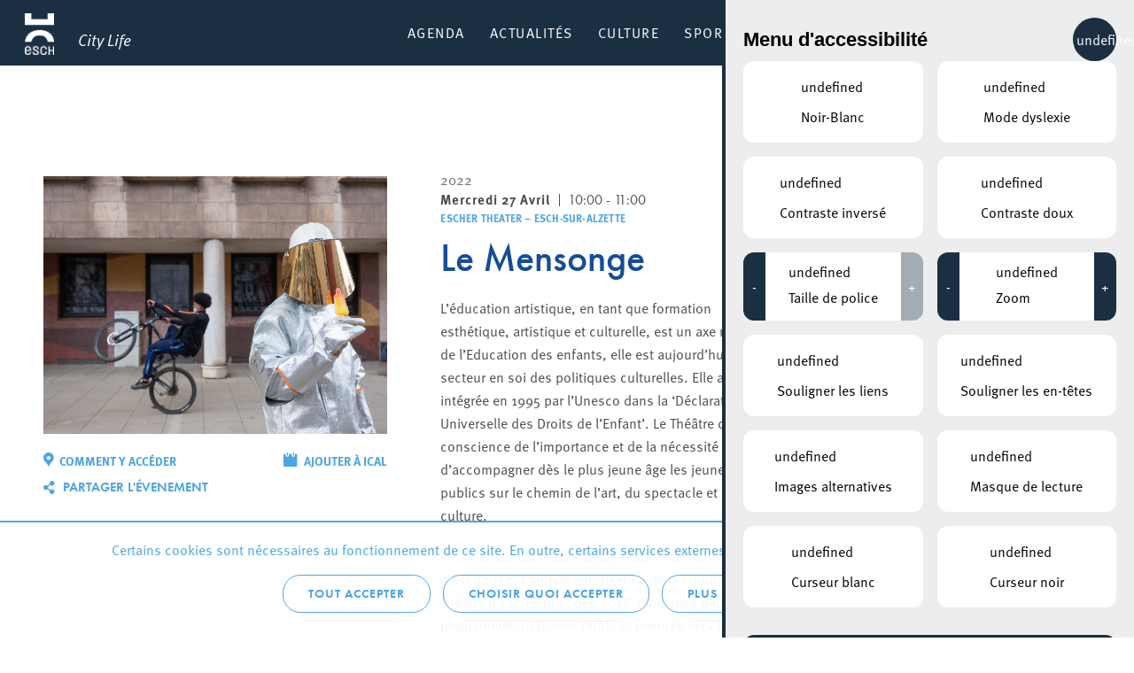

--- FILE ---
content_type: text/html; charset=UTF-8
request_url: https://citylife.esch.lu/agenda/le-mensonge-3/
body_size: 16496
content:

<!doctype html>
<html lang="fr-FR" class="no-js" prefix="og: https://ogp.me/ns#">

<head>
    <meta charset="utf-8">
    <meta http-equiv="X-UA-Compatible" content="IE=edge">
    <title>Le Mensonge - Esch Citylife</title>
    <meta name="HandheldFriendly" content="True">
    <meta name="MobileOptimized" content="320">
    <meta name="viewport" content="width=device-width, initial-scale=1.0">
    <meta name='robots' content='index, follow, max-image-preview:large, max-snippet:-1, max-video-preview:-1' />

	<!-- This site is optimized with the Yoast SEO plugin v23.0 - https://yoast.com/wordpress/plugins/seo/ -->
	<link rel="canonical" href="https://citylife.esch.lu/agenda/le-mensonge-3/" />
	<meta property="og:locale" content="fr_FR" />
	<meta property="og:type" content="article" />
	<meta property="og:title" content="Le Mensonge - Esch Citylife" />
	<meta property="og:description" content="L&rsquo;&eacute;ducation artistique, en tant que formation esth&eacute;tique, artistique et culturelle, est un axe majeur de l&rsquo;Education des enfants, elle est aujourd&rsquo;hui un secteur en soi des politiques culturelles. Elle a &eacute;t&eacute; int&eacute;gr&eacute;e en 1995 par l&rsquo;Unesco dans la &lsquo;D&eacute;claration Universelle des Droits de l&rsquo;Enfant&rsquo;. Le Th&eacute;&acirc;tre d&rsquo;Esch a conscience de l&rsquo;importance et de la n&eacute;cessit&eacute;... Read more &raquo;" />
	<meta property="og:url" content="https://citylife.esch.lu/agenda/le-mensonge-3/" />
	<meta property="og:site_name" content="Esch Citylife" />
	<meta property="article:modified_time" content="2022-05-25T22:14:30+00:00" />
	<meta name="twitter:card" content="summary_large_image" />
	<meta name="twitter:label1" content="Durée de lecture estimée" />
	<meta name="twitter:data1" content="2 minutes" />
	<script type="application/ld+json" class="yoast-schema-graph">{"@context":"https://schema.org","@graph":[{"@type":"WebPage","@id":"https://citylife.esch.lu/agenda/le-mensonge-3/","url":"https://citylife.esch.lu/agenda/le-mensonge-3/","name":"Le Mensonge - Esch Citylife","isPartOf":{"@id":"https://citylife.esch.lu/#website"},"datePublished":"2022-04-21T14:14:58+00:00","dateModified":"2022-05-25T22:14:30+00:00","breadcrumb":{"@id":"https://citylife.esch.lu/agenda/le-mensonge-3/#breadcrumb"},"inLanguage":"fr-FR","potentialAction":[{"@type":"ReadAction","target":["https://citylife.esch.lu/agenda/le-mensonge-3/"]}]},{"@type":"BreadcrumbList","@id":"https://citylife.esch.lu/agenda/le-mensonge-3/#breadcrumb","itemListElement":[{"@type":"ListItem","position":1,"name":"Accueil","item":"https://citylife.esch.lu/"},{"@type":"ListItem","position":2,"name":"Le Mensonge"}]},{"@type":"WebSite","@id":"https://citylife.esch.lu/#website","url":"https://citylife.esch.lu/","name":"Esch Citylife","description":"Découvrez la vie dans votre ville d&#039;Esch: Événements culturels, activités sportives, attractions touristiques et beaucoup plus.","potentialAction":[{"@type":"SearchAction","target":{"@type":"EntryPoint","urlTemplate":"https://citylife.esch.lu/?s={search_term_string}"},"query-input":"required name=search_term_string"}],"inLanguage":"fr-FR"}]}</script>
	<!-- / Yoast SEO plugin. -->


<link rel="alternate" title="oEmbed (JSON)" type="application/json+oembed" href="https://citylife.esch.lu/wp-json/oembed/1.0/embed?url=https%3A%2F%2Fcitylife.esch.lu%2Fagenda%2Fle-mensonge-3%2F" />
<link rel="alternate" title="oEmbed (XML)" type="text/xml+oembed" href="https://citylife.esch.lu/wp-json/oembed/1.0/embed?url=https%3A%2F%2Fcitylife.esch.lu%2Fagenda%2Fle-mensonge-3%2F&#038;format=xml" />
<style id='wp-img-auto-sizes-contain-inline-css' type='text/css'>
img:is([sizes=auto i],[sizes^="auto," i]){contain-intrinsic-size:3000px 1500px}
/*# sourceURL=wp-img-auto-sizes-contain-inline-css */
</style>
<style id='wp-block-library-inline-css' type='text/css'>
:root{--wp-block-synced-color:#7a00df;--wp-block-synced-color--rgb:122,0,223;--wp-bound-block-color:var(--wp-block-synced-color);--wp-editor-canvas-background:#ddd;--wp-admin-theme-color:#007cba;--wp-admin-theme-color--rgb:0,124,186;--wp-admin-theme-color-darker-10:#006ba1;--wp-admin-theme-color-darker-10--rgb:0,107,160.5;--wp-admin-theme-color-darker-20:#005a87;--wp-admin-theme-color-darker-20--rgb:0,90,135;--wp-admin-border-width-focus:2px}@media (min-resolution:192dpi){:root{--wp-admin-border-width-focus:1.5px}}.wp-element-button{cursor:pointer}:root .has-very-light-gray-background-color{background-color:#eee}:root .has-very-dark-gray-background-color{background-color:#313131}:root .has-very-light-gray-color{color:#eee}:root .has-very-dark-gray-color{color:#313131}:root .has-vivid-green-cyan-to-vivid-cyan-blue-gradient-background{background:linear-gradient(135deg,#00d084,#0693e3)}:root .has-purple-crush-gradient-background{background:linear-gradient(135deg,#34e2e4,#4721fb 50%,#ab1dfe)}:root .has-hazy-dawn-gradient-background{background:linear-gradient(135deg,#faaca8,#dad0ec)}:root .has-subdued-olive-gradient-background{background:linear-gradient(135deg,#fafae1,#67a671)}:root .has-atomic-cream-gradient-background{background:linear-gradient(135deg,#fdd79a,#004a59)}:root .has-nightshade-gradient-background{background:linear-gradient(135deg,#330968,#31cdcf)}:root .has-midnight-gradient-background{background:linear-gradient(135deg,#020381,#2874fc)}:root{--wp--preset--font-size--normal:16px;--wp--preset--font-size--huge:42px}.has-regular-font-size{font-size:1em}.has-larger-font-size{font-size:2.625em}.has-normal-font-size{font-size:var(--wp--preset--font-size--normal)}.has-huge-font-size{font-size:var(--wp--preset--font-size--huge)}.has-text-align-center{text-align:center}.has-text-align-left{text-align:left}.has-text-align-right{text-align:right}.has-fit-text{white-space:nowrap!important}#end-resizable-editor-section{display:none}.aligncenter{clear:both}.items-justified-left{justify-content:flex-start}.items-justified-center{justify-content:center}.items-justified-right{justify-content:flex-end}.items-justified-space-between{justify-content:space-between}.screen-reader-text{border:0;clip-path:inset(50%);height:1px;margin:-1px;overflow:hidden;padding:0;position:absolute;width:1px;word-wrap:normal!important}.screen-reader-text:focus{background-color:#ddd;clip-path:none;color:#444;display:block;font-size:1em;height:auto;left:5px;line-height:normal;padding:15px 23px 14px;text-decoration:none;top:5px;width:auto;z-index:100000}html :where(.has-border-color){border-style:solid}html :where([style*=border-top-color]){border-top-style:solid}html :where([style*=border-right-color]){border-right-style:solid}html :where([style*=border-bottom-color]){border-bottom-style:solid}html :where([style*=border-left-color]){border-left-style:solid}html :where([style*=border-width]){border-style:solid}html :where([style*=border-top-width]){border-top-style:solid}html :where([style*=border-right-width]){border-right-style:solid}html :where([style*=border-bottom-width]){border-bottom-style:solid}html :where([style*=border-left-width]){border-left-style:solid}html :where(img[class*=wp-image-]){height:auto;max-width:100%}:where(figure){margin:0 0 1em}html :where(.is-position-sticky){--wp-admin--admin-bar--position-offset:var(--wp-admin--admin-bar--height,0px)}@media screen and (max-width:600px){html :where(.is-position-sticky){--wp-admin--admin-bar--position-offset:0px}}

/*# sourceURL=wp-block-library-inline-css */
</style><style id='global-styles-inline-css' type='text/css'>
:root{--wp--preset--aspect-ratio--square: 1;--wp--preset--aspect-ratio--4-3: 4/3;--wp--preset--aspect-ratio--3-4: 3/4;--wp--preset--aspect-ratio--3-2: 3/2;--wp--preset--aspect-ratio--2-3: 2/3;--wp--preset--aspect-ratio--16-9: 16/9;--wp--preset--aspect-ratio--9-16: 9/16;--wp--preset--color--black: #000000;--wp--preset--color--cyan-bluish-gray: #abb8c3;--wp--preset--color--white: #ffffff;--wp--preset--color--pale-pink: #f78da7;--wp--preset--color--vivid-red: #cf2e2e;--wp--preset--color--luminous-vivid-orange: #ff6900;--wp--preset--color--luminous-vivid-amber: #fcb900;--wp--preset--color--light-green-cyan: #7bdcb5;--wp--preset--color--vivid-green-cyan: #00d084;--wp--preset--color--pale-cyan-blue: #8ed1fc;--wp--preset--color--vivid-cyan-blue: #0693e3;--wp--preset--color--vivid-purple: #9b51e0;--wp--preset--gradient--vivid-cyan-blue-to-vivid-purple: linear-gradient(135deg,rgb(6,147,227) 0%,rgb(155,81,224) 100%);--wp--preset--gradient--light-green-cyan-to-vivid-green-cyan: linear-gradient(135deg,rgb(122,220,180) 0%,rgb(0,208,130) 100%);--wp--preset--gradient--luminous-vivid-amber-to-luminous-vivid-orange: linear-gradient(135deg,rgb(252,185,0) 0%,rgb(255,105,0) 100%);--wp--preset--gradient--luminous-vivid-orange-to-vivid-red: linear-gradient(135deg,rgb(255,105,0) 0%,rgb(207,46,46) 100%);--wp--preset--gradient--very-light-gray-to-cyan-bluish-gray: linear-gradient(135deg,rgb(238,238,238) 0%,rgb(169,184,195) 100%);--wp--preset--gradient--cool-to-warm-spectrum: linear-gradient(135deg,rgb(74,234,220) 0%,rgb(151,120,209) 20%,rgb(207,42,186) 40%,rgb(238,44,130) 60%,rgb(251,105,98) 80%,rgb(254,248,76) 100%);--wp--preset--gradient--blush-light-purple: linear-gradient(135deg,rgb(255,206,236) 0%,rgb(152,150,240) 100%);--wp--preset--gradient--blush-bordeaux: linear-gradient(135deg,rgb(254,205,165) 0%,rgb(254,45,45) 50%,rgb(107,0,62) 100%);--wp--preset--gradient--luminous-dusk: linear-gradient(135deg,rgb(255,203,112) 0%,rgb(199,81,192) 50%,rgb(65,88,208) 100%);--wp--preset--gradient--pale-ocean: linear-gradient(135deg,rgb(255,245,203) 0%,rgb(182,227,212) 50%,rgb(51,167,181) 100%);--wp--preset--gradient--electric-grass: linear-gradient(135deg,rgb(202,248,128) 0%,rgb(113,206,126) 100%);--wp--preset--gradient--midnight: linear-gradient(135deg,rgb(2,3,129) 0%,rgb(40,116,252) 100%);--wp--preset--font-size--small: 13px;--wp--preset--font-size--medium: 20px;--wp--preset--font-size--large: 36px;--wp--preset--font-size--x-large: 42px;--wp--preset--spacing--20: 0.44rem;--wp--preset--spacing--30: 0.67rem;--wp--preset--spacing--40: 1rem;--wp--preset--spacing--50: 1.5rem;--wp--preset--spacing--60: 2.25rem;--wp--preset--spacing--70: 3.38rem;--wp--preset--spacing--80: 5.06rem;--wp--preset--shadow--natural: 6px 6px 9px rgba(0, 0, 0, 0.2);--wp--preset--shadow--deep: 12px 12px 50px rgba(0, 0, 0, 0.4);--wp--preset--shadow--sharp: 6px 6px 0px rgba(0, 0, 0, 0.2);--wp--preset--shadow--outlined: 6px 6px 0px -3px rgb(255, 255, 255), 6px 6px rgb(0, 0, 0);--wp--preset--shadow--crisp: 6px 6px 0px rgb(0, 0, 0);}:where(.is-layout-flex){gap: 0.5em;}:where(.is-layout-grid){gap: 0.5em;}body .is-layout-flex{display: flex;}.is-layout-flex{flex-wrap: wrap;align-items: center;}.is-layout-flex > :is(*, div){margin: 0;}body .is-layout-grid{display: grid;}.is-layout-grid > :is(*, div){margin: 0;}:where(.wp-block-columns.is-layout-flex){gap: 2em;}:where(.wp-block-columns.is-layout-grid){gap: 2em;}:where(.wp-block-post-template.is-layout-flex){gap: 1.25em;}:where(.wp-block-post-template.is-layout-grid){gap: 1.25em;}.has-black-color{color: var(--wp--preset--color--black) !important;}.has-cyan-bluish-gray-color{color: var(--wp--preset--color--cyan-bluish-gray) !important;}.has-white-color{color: var(--wp--preset--color--white) !important;}.has-pale-pink-color{color: var(--wp--preset--color--pale-pink) !important;}.has-vivid-red-color{color: var(--wp--preset--color--vivid-red) !important;}.has-luminous-vivid-orange-color{color: var(--wp--preset--color--luminous-vivid-orange) !important;}.has-luminous-vivid-amber-color{color: var(--wp--preset--color--luminous-vivid-amber) !important;}.has-light-green-cyan-color{color: var(--wp--preset--color--light-green-cyan) !important;}.has-vivid-green-cyan-color{color: var(--wp--preset--color--vivid-green-cyan) !important;}.has-pale-cyan-blue-color{color: var(--wp--preset--color--pale-cyan-blue) !important;}.has-vivid-cyan-blue-color{color: var(--wp--preset--color--vivid-cyan-blue) !important;}.has-vivid-purple-color{color: var(--wp--preset--color--vivid-purple) !important;}.has-black-background-color{background-color: var(--wp--preset--color--black) !important;}.has-cyan-bluish-gray-background-color{background-color: var(--wp--preset--color--cyan-bluish-gray) !important;}.has-white-background-color{background-color: var(--wp--preset--color--white) !important;}.has-pale-pink-background-color{background-color: var(--wp--preset--color--pale-pink) !important;}.has-vivid-red-background-color{background-color: var(--wp--preset--color--vivid-red) !important;}.has-luminous-vivid-orange-background-color{background-color: var(--wp--preset--color--luminous-vivid-orange) !important;}.has-luminous-vivid-amber-background-color{background-color: var(--wp--preset--color--luminous-vivid-amber) !important;}.has-light-green-cyan-background-color{background-color: var(--wp--preset--color--light-green-cyan) !important;}.has-vivid-green-cyan-background-color{background-color: var(--wp--preset--color--vivid-green-cyan) !important;}.has-pale-cyan-blue-background-color{background-color: var(--wp--preset--color--pale-cyan-blue) !important;}.has-vivid-cyan-blue-background-color{background-color: var(--wp--preset--color--vivid-cyan-blue) !important;}.has-vivid-purple-background-color{background-color: var(--wp--preset--color--vivid-purple) !important;}.has-black-border-color{border-color: var(--wp--preset--color--black) !important;}.has-cyan-bluish-gray-border-color{border-color: var(--wp--preset--color--cyan-bluish-gray) !important;}.has-white-border-color{border-color: var(--wp--preset--color--white) !important;}.has-pale-pink-border-color{border-color: var(--wp--preset--color--pale-pink) !important;}.has-vivid-red-border-color{border-color: var(--wp--preset--color--vivid-red) !important;}.has-luminous-vivid-orange-border-color{border-color: var(--wp--preset--color--luminous-vivid-orange) !important;}.has-luminous-vivid-amber-border-color{border-color: var(--wp--preset--color--luminous-vivid-amber) !important;}.has-light-green-cyan-border-color{border-color: var(--wp--preset--color--light-green-cyan) !important;}.has-vivid-green-cyan-border-color{border-color: var(--wp--preset--color--vivid-green-cyan) !important;}.has-pale-cyan-blue-border-color{border-color: var(--wp--preset--color--pale-cyan-blue) !important;}.has-vivid-cyan-blue-border-color{border-color: var(--wp--preset--color--vivid-cyan-blue) !important;}.has-vivid-purple-border-color{border-color: var(--wp--preset--color--vivid-purple) !important;}.has-vivid-cyan-blue-to-vivid-purple-gradient-background{background: var(--wp--preset--gradient--vivid-cyan-blue-to-vivid-purple) !important;}.has-light-green-cyan-to-vivid-green-cyan-gradient-background{background: var(--wp--preset--gradient--light-green-cyan-to-vivid-green-cyan) !important;}.has-luminous-vivid-amber-to-luminous-vivid-orange-gradient-background{background: var(--wp--preset--gradient--luminous-vivid-amber-to-luminous-vivid-orange) !important;}.has-luminous-vivid-orange-to-vivid-red-gradient-background{background: var(--wp--preset--gradient--luminous-vivid-orange-to-vivid-red) !important;}.has-very-light-gray-to-cyan-bluish-gray-gradient-background{background: var(--wp--preset--gradient--very-light-gray-to-cyan-bluish-gray) !important;}.has-cool-to-warm-spectrum-gradient-background{background: var(--wp--preset--gradient--cool-to-warm-spectrum) !important;}.has-blush-light-purple-gradient-background{background: var(--wp--preset--gradient--blush-light-purple) !important;}.has-blush-bordeaux-gradient-background{background: var(--wp--preset--gradient--blush-bordeaux) !important;}.has-luminous-dusk-gradient-background{background: var(--wp--preset--gradient--luminous-dusk) !important;}.has-pale-ocean-gradient-background{background: var(--wp--preset--gradient--pale-ocean) !important;}.has-electric-grass-gradient-background{background: var(--wp--preset--gradient--electric-grass) !important;}.has-midnight-gradient-background{background: var(--wp--preset--gradient--midnight) !important;}.has-small-font-size{font-size: var(--wp--preset--font-size--small) !important;}.has-medium-font-size{font-size: var(--wp--preset--font-size--medium) !important;}.has-large-font-size{font-size: var(--wp--preset--font-size--large) !important;}.has-x-large-font-size{font-size: var(--wp--preset--font-size--x-large) !important;}
/*# sourceURL=global-styles-inline-css */
</style>

<style id='classic-theme-styles-inline-css' type='text/css'>
/*! This file is auto-generated */
.wp-block-button__link{color:#fff;background-color:#32373c;border-radius:9999px;box-shadow:none;text-decoration:none;padding:calc(.667em + 2px) calc(1.333em + 2px);font-size:1.125em}.wp-block-file__button{background:#32373c;color:#fff;text-decoration:none}
/*# sourceURL=/wp-includes/css/classic-themes.min.css */
</style>
<link rel='stylesheet' id='lightbulb-a11y-css' href='https://citylife.esch.lu/wp-content/plugins/lightbulb-accessibility-plugin/assets/dist/main.css?ver=15' type='text/css' media='all' />
<link rel='stylesheet' id='cookie-notice-css' href='https://citylife.esch.lu/wp-content/plugins/lightbulb-gdpr-1.10.1/assets/dist/main.css?ver=15' type='text/css' media='all' />
<link rel='stylesheet' id='energysaver-stylesheet-css' href='https://citylife.esch.lu/wp-content/themes/esch-citylife/css/style.css?ver=15' type='text/css' media='all' />
<link rel='stylesheet' id='player-style-css-css' href='https://citylife.esch.lu/wp-content/plugins/lightbulb-esch-tv/assets/tv-style.css?ver=15' type='text/css' media='all' />
<link rel='stylesheet' id='icons-css-css' href='https://citylife.esch.lu/wp-content/plugins/lightbulb-esch-tv/assets/icons/style.css?ver=15' type='text/css' media='all' />
<script type="text/javascript" src="https://citylife.esch.lu/wp-includes/js/jquery/jquery.min.js?ver=15" id="jquery-core-js"></script>
<script type="text/javascript" src="https://citylife.esch.lu/wp-includes/js/jquery/jquery-migrate.min.js?ver=15" id="jquery-migrate-js"></script>
<script type="text/javascript" src="https://citylife.esch.lu/wp-content/plugins/lightbulb-esch-tv/assets/libs/rangeslider.min.js?ver=15" id="script-tv-rangeslider-js"></script>
<script type="text/javascript" src="https://citylife.esch.lu/wp-content/plugins/lightbulb-esch-tv/assets/libs/hls.min.js?ver=15" id="script-tv-hls-js"></script>
<link rel="https://api.w.org/" href="https://citylife.esch.lu/wp-json/" /><link rel='shortlink' href='https://citylife.esch.lu/?p=77076' />
        <noscript>
            <style>
                #cookie-notice {
                    display: block;
                }
            </style>
        </noscript>
        <link rel="icon" href="https://citylife.esch.lu/wp-content/uploads/sites/3/2022/11/cropped-ESCH_LOGO_POSITIF_RGB_en_taille_petit-32x32.png" sizes="32x32" />
<link rel="icon" href="https://citylife.esch.lu/wp-content/uploads/sites/3/2022/11/cropped-ESCH_LOGO_POSITIF_RGB_en_taille_petit-192x192.png" sizes="192x192" />
<link rel="apple-touch-icon" href="https://citylife.esch.lu/wp-content/uploads/sites/3/2022/11/cropped-ESCH_LOGO_POSITIF_RGB_en_taille_petit-180x180.png" />
<meta name="msapplication-TileImage" content="https://citylife.esch.lu/wp-content/uploads/sites/3/2022/11/cropped-ESCH_LOGO_POSITIF_RGB_en_taille_petit-270x270.png" />
<script>NS_CSM_td=423367364;NS_CSM_pd=275116664;NS_CSM_u="/clm10";NS_CSM_col="AAAAAAVjbUlKnkzSZUVzCDOcJYClVrujLUHqcewRow0l3oYi4RzsTlXwEhuf/u19ir+HJmw=";</script><script type="text/javascript">function sendTimingInfoInit(){setTimeout(sendTimingInfo,0)}function sendTimingInfo(){var wp=window.performance;if(wp){var c1,c2,t;c1=wp.timing;if(c1){var cm={};cm.ns=c1.navigationStart;if((t=c1.unloadEventStart)>0)cm.us=t;if((t=c1.unloadEventEnd)>0)cm.ue=t;if((t=c1.redirectStart)>0)cm.rs=t;if((t=c1.redirectEnd)>0)cm.re=t;cm.fs=c1.fetchStart;cm.dls=c1.domainLookupStart;cm.dle=c1.domainLookupEnd;cm.cs=c1.connectStart;cm.ce=c1.connectEnd;if((t=c1.secureConnectionStart)>0)cm.scs=t;cm.rqs=c1.requestStart;cm.rss=c1.responseStart;cm.rse=c1.responseEnd;cm.dl=c1.domLoading;cm.di=c1.domInteractive;cm.dcls=c1.domContentLoadedEventStart;cm.dcle=c1.domContentLoadedEventEnd;cm.dc=c1.domComplete;if((t=c1.loadEventStart)>0)cm.ls=t;if((t=c1.loadEventEnd)>0)cm.le=t;cm.tid=NS_CSM_td;cm.pid=NS_CSM_pd;cm.ac=NS_CSM_col;var xhttp=new XMLHttpRequest();if(xhttp){var JSON=JSON||{};JSON.stringify=JSON.stringify||function(ob){var t=typeof(ob);if(t!="object"||ob===null){if(t=="string")ob='"'+ob+'"';return String(ob);}else{var n,v,json=[],arr=(ob&&ob.constructor==Array);for(n in ob){v=ob[n];t=typeof(v);if(t=="string")v='"'+v+'"';else if(t=="object"&&v!==null)v=JSON.stringify(v);json.push((arr?"":'"'+n+'":')+String(v));}return(arr?"[":"{")+String(json)+(arr?"]":"}");}};xhttp.open("POST",NS_CSM_u,true);xhttp.send(JSON.stringify(cm));}}}}if(window.addEventListener)window.addEventListener("load",sendTimingInfoInit,false);else if(window.attachEvent)window.attachEvent("onload",sendTimingInfoInit);else window.onload=sendTimingInfoInit;</script></head>

<body class="wp-singular event-template-default single single-event postid-77076 wp-theme-esch-citylife">

<div id="container">

    <header class="header" >

        <div id="inner-header" class="wrap clearfix">

            <a id="logo" href="https://citylife.esch.lu" rel="nofollow"><h1><span>Esch Citylife</span></h1><span class="title">City Life</span></a>

            
            <nav >
                <ul id="menu-menu-principal" class="nav top-nav clearfix"><li id="menu-item-247" class="menu-item menu-item-type-post_type menu-item-object-page menu-item-247"><a href="https://citylife.esch.lu/agenda/">Agenda</a></li>
<li id="menu-item-5823" class="menu-item menu-item-type-post_type menu-item-object-page menu-item-5823"><a href="https://citylife.esch.lu/actualites/">Actualités</a></li>
<li id="menu-item-2051" class="menu-item menu-item-type-post_type menu-item-object-page menu-item-has-children menu-item-2051"><a href="https://citylife.esch.lu/culture/">Culture</a><div class="menu-wrapper">
<ul class="sub-menu">
	<li id="menu-item-2254" class="column column-3 column-highlight menu-item menu-item-type-custom menu-item-object-custom menu-item-has-children menu-item-2254"><a href="#"> </a>
	<ul class="sub-menu">
		<li id="menu-item-138024" class="menu-item menu-item-type-post_type menu-item-object-page menu-item-138024"><a href="https://citylife.esch.lu/cartesblanches/">Les subsides « Cartes Blanches » pour projets culturels</a></li>
		<li id="menu-item-2078" class="menu-item menu-item-type-post_type menu-item-object-page menu-item-2078"><a href="https://citylife.esch.lu/strategie-culturelle/" style="background-image: url(https://citylife.esch.lu/wp-content/uploads/sites/3/2019/02/menu-bg-strat-culturelle.png)"><span>Stratégie culturelle</span></a></li>
		<li id="menu-item-2267" class="menu-item menu-item-type-post_type menu-item-object-page menu-item-2267"><a href="https://citylife.esch.lu/kultesch/" style="background-image: url(https://citylife.esch.lu/wp-content/uploads/sites/3/2019/02/menu-bg-citylife.png)"><span>Le magazine Kultesch</span></a></li>
	</ul>
</li>
	<li id="menu-item-2255" class="column menu-item menu-item-type-custom menu-item-object-custom menu-item-has-children menu-item-2255"><a href="#"> </a>
	<ul class="sub-menu">
		<li id="menu-item-3624" class="menu-item menu-item-type-post_type menu-item-object-place menu-item-3624"><a href="https://citylife.esch.lu/lieux/theatre-municipal-de-la-ville-desch-sur-alzette/">Théâtre</a></li>
		<li id="menu-item-6132" class="menu-item menu-item-type-post_type menu-item-object-place menu-item-6132"><a href="https://citylife.esch.lu/lieux/conservatoire-de-musique-de-la-ville-deschalzette/">Conservatoire de Musique de la Ville d’Esch/Alzette</a></li>
		<li id="menu-item-3970" class="menu-item menu-item-type-post_type menu-item-object-page menu-item-3970"><a href="https://citylife.esch.lu/lieux/bibliotheque/">Escher Bibliothéik – Bibliothèque municipale d’Esch-sur-Alzette</a></li>
		<li id="menu-item-13222" class="menu-item menu-item-type-post_type menu-item-object-page menu-item-13222"><a href="https://citylife.esch.lu/konschthal-esch-espace-dart-contemporain/">Konschthal Esch – Espace d’art contemporain</a></li>
		<li id="menu-item-3621" class="menu-item menu-item-type-post_type menu-item-object-place menu-item-3621"><a href="https://citylife.esch.lu/lieux/galerie-du-theatre-municipal-desch-sur-alzette/">Galerie d&rsquo;art municipale</a></li>
		<li id="menu-item-3618" class="menu-item menu-item-type-post_type menu-item-object-place menu-item-3618"><a href="https://citylife.esch.lu/lieux/galerie-schlassgoart-pavillon-du-centenaire-arcelormittal/">Galerie Pavillon du Centenaire</a></li>
		<li id="menu-item-3620" class="menu-item menu-item-type-post_type menu-item-object-place menu-item-3620"><a href="https://citylife.esch.lu/lieux/musee-national-de-la-resistance/">Musée National de la Résistance</a></li>
	</ul>
</li>
	<li id="menu-item-3439" class="column menu-item menu-item-type-custom menu-item-object-custom menu-item-has-children menu-item-3439"><a href="#"> </a>
	<ul class="sub-menu">
		<li id="menu-item-109316" class="menu-item menu-item-type-post_type menu-item-object-page menu-item-109316"><a href="https://citylife.esch.lu/bridderhaus/">Bridderhaus</a></li>
		<li id="menu-item-114498" class="menu-item menu-item-type-post_type menu-item-object-place menu-item-114498"><a href="https://citylife.esch.lu/lieux/centre-culturel-kulturfabrik-esch/">Kulturfabrik</a></li>
		<li id="menu-item-3459" class="menu-item menu-item-type-post_type menu-item-object-place menu-item-3459"><a href="https://citylife.esch.lu/lieux/rockhal-etablissement-public-centre-de-musiques-amplifiees/">Rockhal</a></li>
		<li id="menu-item-6012" class="menu-item menu-item-type-post_type menu-item-object-place menu-item-6012"><a href="https://citylife.esch.lu/lieux/kamellebuttek/">Kamellebuttek Art Gallery</a></li>
		<li id="menu-item-3614" class="menu-item menu-item-type-post_type menu-item-object-place menu-item-3614"><a href="https://citylife.esch.lu/lieux/galerie-schlassgoart/">Galerie Schlassgoart</a></li>
		<li id="menu-item-13666" class="menu-item menu-item-type-post_type menu-item-object-page menu-item-13666"><a href="https://citylife.esch.lu/culture/batiment4/">Bâtiment4</a></li>
		<li id="menu-item-10639" class="menu-item menu-item-type-post_type menu-item-object-place menu-item-10639"><a href="https://citylife.esch.lu/lieux/hariko/">HARIKO</a></li>
		<li id="menu-item-2080" class="menu-item menu-item-type-post_type menu-item-object-page menu-item-2080"><a href="https://citylife.esch.lu/associations/">Associations</a></li>
	</ul>
</li>
</ul>
</div></li>
<li id="menu-item-2022" class="menu-item menu-item-type-post_type menu-item-object-page menu-item-has-children menu-item-2022"><a href="https://citylife.esch.lu/sport-recreation/">Sport &amp; Récréation</a><div class="menu-wrapper">
<ul class="sub-menu">
	<li id="menu-item-2251" class="column column-3 column-highlight menu-item menu-item-type-custom menu-item-object-custom menu-item-has-children menu-item-2251"><a href="#"> </a>
	<ul class="sub-menu">
		<li id="menu-item-2236" class="menu-item menu-item-type-post_type menu-item-object-page menu-item-2236"><a href="https://citylife.esch.lu/lieux/escher-schwemm/" style="background-image: url(https://citylife.esch.lu/wp-content/uploads/sites/3/2019/02/menu-bg-schwemm.png)"><span>Escher Schwemm</span></a></li>
		<li id="menu-item-5008" class="menu-item menu-item-type-post_type menu-item-object-place menu-item-5008"><a href="https://citylife.esch.lu/lieux/bamhauscafe/" style="background-image: url(https://citylife.esch.lu/wp-content/uploads/sites/3/2019/02/menu-bg-bamhauscafe.png)"><span>Bamhauscafé</span></a></li>
		<li id="menu-item-123937" class="menu-item menu-item-type-post_type menu-item-object-page menu-item-123937"><a href="https://citylife.esch.lu/ville-europeenne-du-sport-2025/" style="background-image: url(https://citylife.esch.lu/wp-content/uploads/sites/3/2025/01/j21.jpg)"><span>Europäesch Sportstad 2025</span></a></li>
	</ul>
</li>
	<li id="menu-item-2252" class="column menu-item menu-item-type-custom menu-item-object-custom menu-item-has-children menu-item-2252"><a href="#"> </a>
	<ul class="sub-menu">
		<li id="menu-item-3428" class="menu-item menu-item-type-custom menu-item-object-custom menu-item-has-children menu-item-3428"><a href="#">Sport</a>
		<ul class="sub-menu">
			<li id="menu-item-2047" class="menu-item menu-item-type-post_type menu-item-object-page menu-item-2047"><a href="https://citylife.esch.lu/infrastructures-sportives/">Infrastructures sportives</a></li>
			<li id="menu-item-2046" class="menu-item menu-item-type-post_type menu-item-object-page menu-item-2046"><a href="https://citylife.esch.lu/mountainbike-trails/">Mountainbike trails</a></li>
			<li id="menu-item-2182" class="menu-item menu-item-type-post_type menu-item-object-page menu-item-2182"><a href="https://citylife.esch.lu/lieux/skatepark/">Red Rock Skatepark</a></li>
			<li id="menu-item-7721" class="menu-item menu-item-type-post_type menu-item-object-page menu-item-7721"><a href="https://citylife.esch.lu/clubs/">Clubs</a></li>
			<li id="menu-item-108851" class="menu-item menu-item-type-post_type menu-item-object-page menu-item-108851"><a href="https://citylife.esch.lu/integration-par-le-sport/">Intégration par le sport</a></li>
		</ul>
</li>
	</ul>
</li>
	<li id="menu-item-2253" class="column menu-item menu-item-type-custom menu-item-object-custom menu-item-has-children menu-item-2253"><a href="#"> </a>
	<ul class="sub-menu">
		<li id="menu-item-3430" class="menu-item menu-item-type-custom menu-item-object-custom menu-item-has-children menu-item-3430"><a href="#">Récréation</a>
		<ul class="sub-menu">
			<li id="menu-item-3627" class="menu-item menu-item-type-post_type menu-item-object-place menu-item-3627"><a href="https://citylife.esch.lu/lieux/parc-gaalgebierg/">Parc Gaalgebierg</a></li>
			<li id="menu-item-2041" class="menu-item menu-item-type-post_type menu-item-object-page menu-item-2041"><a href="https://citylife.esch.lu/nos-parcs-urbains/">Nos parcs urbains</a></li>
			<li id="menu-item-6131" class="menu-item menu-item-type-post_type menu-item-object-page menu-item-6131"><a href="https://citylife.esch.lu/aires-de-jeux/">Nos aires de jeux</a></li>
			<li id="menu-item-2043" class="menu-item menu-item-type-post_type menu-item-object-page menu-item-2043"><a href="https://citylife.esch.lu/circuits_autopedestres/">Nos circuits autopédestres</a></li>
			<li id="menu-item-3632" class="menu-item menu-item-type-post_type menu-item-object-place menu-item-3632"><a href="https://citylife.esch.lu/lieux/auberge-de-jeunesse-esch-sur-alzette/">Auberge de jeunesse Esch-sur-Alzette</a></li>
			<li id="menu-item-3630" class="menu-item menu-item-type-post_type menu-item-object-place menu-item-3630"><a href="https://citylife.esch.lu/lieux/centre-nature-et-foret-ellergronn-2/">Centre d’accueil Ellergronn</a></li>
		</ul>
</li>
	</ul>
</li>
	<li id="menu-item-3416" class="column menu-item menu-item-type-custom menu-item-object-custom menu-item-has-children menu-item-3416"><a href="#"> </a>
	<ul class="sub-menu">
		<li id="menu-item-3427" class="menu-item menu-item-type-custom menu-item-object-custom menu-item-has-children menu-item-3427"><a href="#">Enfants (0-12)</a>
		<ul class="sub-menu">
			<li id="menu-item-6043" class="menu-item menu-item-type-post_type menu-item-object-page menu-item-6043"><a href="https://citylife.esch.lu/lasep/">LASEP</a></li>
		</ul>
</li>
		<li id="menu-item-3432" class="menu-item menu-item-type-custom menu-item-object-custom menu-item-has-children menu-item-3432"><a href="#">Jeunesse (12-30)</a>
		<ul class="sub-menu">
			<li id="menu-item-6034" class="menu-item menu-item-type-post_type menu-item-object-page menu-item-6034"><a href="https://citylife.esch.lu/youth-sports-cool-sports/">Youth Sports – Cool Sports</a></li>
			<li id="menu-item-3634" class="menu-item menu-item-type-post_type menu-item-object-place menu-item-3634"><a href="https://citylife.esch.lu/lieux/escher-jugendhaus/">Escher Jugendhaus</a></li>
			<li id="menu-item-5886" class="menu-item menu-item-type-post_type menu-item-object-place menu-item-5886"><a href="https://citylife.esch.lu/lieux/jugendinfopunkt/">Jugendinfopunkt Esch</a></li>
			<li id="menu-item-5926" class="menu-item menu-item-type-post_type menu-item-object-page menu-item-5926"><a href="https://citylife.esch.lu/service-jeunesse/">Service Jeunesse</a></li>
		</ul>
</li>
		<li id="menu-item-3426" class="menu-item menu-item-type-custom menu-item-object-custom menu-item-has-children menu-item-3426"><a href="#">Seniors</a>
		<ul class="sub-menu">
			<li id="menu-item-6045" class="menu-item menu-item-type-post_type menu-item-object-page menu-item-6045"><a href="https://citylife.esch.lu/fit60/">Fit60+</a></li>
			<li id="menu-item-3644" class="menu-item menu-item-type-post_type menu-item-object-place menu-item-3644"><a href="https://citylife.esch.lu/lieux/mosaique-club-club-senior-a-eschalzette/">Mosaïque Club</a></li>
		</ul>
</li>
	</ul>
</li>
</ul>
</div></li>
<li id="menu-item-2207" class="menu-item menu-item-type-post_type menu-item-object-page menu-item-has-children menu-item-2207"><a href="https://citylife.esch.lu/mobilite/">Mobilité</a><div class="menu-wrapper">
<ul class="sub-menu">
	<li id="menu-item-2259" class="column menu-item menu-item-type-custom menu-item-object-custom menu-item-has-children menu-item-2259"><a href="#"> </a>
	<ul class="sub-menu">
		<li id="menu-item-3435" class="menu-item menu-item-type-custom menu-item-object-custom menu-item-has-children menu-item-3435"><a href="#">Se garer</a>
		<ul class="sub-menu">
			<li id="menu-item-2205" class="menu-item menu-item-type-post_type menu-item-object-page menu-item-2205"><a href="https://citylife.esch.lu/systeme-de-guidage-park/">Système de guidage parkings</a></li>
			<li id="menu-item-2204" class="menu-item menu-item-type-post_type menu-item-object-page menu-item-2204"><a href="https://citylife.esch.lu/stationnement-residentiel/">Stationnement résidentiel</a></li>
			<li id="menu-item-2203" class="menu-item menu-item-type-post_type menu-item-object-page menu-item-2203"><a href="https://citylife.esch.lu/mobilite-reduite/">Stationnement pour PMR sur la voie publique</a></li>
		</ul>
</li>
	</ul>
</li>
	<li id="menu-item-2260" class="column menu-item menu-item-type-custom menu-item-object-custom menu-item-has-children menu-item-2260"><a href="#"> </a>
	<ul class="sub-menu">
		<li id="menu-item-3434" class="menu-item menu-item-type-custom menu-item-object-custom menu-item-has-children menu-item-3434"><a href="#">Transports en commun</a>
		<ul class="sub-menu">
			<li id="menu-item-2201" class="menu-item menu-item-type-post_type menu-item-object-page menu-item-2201"><a href="https://citylife.esch.lu/bus/">Bus</a></li>
			<li id="menu-item-109706" class="menu-item menu-item-type-post_type menu-item-object-page menu-item-109706"><a href="https://citylife.esch.lu/nightlife-bus/">Nightlife Bus</a></li>
			<li id="menu-item-2200" class="menu-item menu-item-type-post_type menu-item-object-page menu-item-2200"><a href="https://citylife.esch.lu/trains/">Trains</a></li>
			<li id="menu-item-4521" class="menu-item menu-item-type-custom menu-item-object-custom menu-item-4521"><a target="_blank" href="https://guichet.public.lu/fr/citoyens/transports-mobilite/transports-commun/cartes-transports/carte-invalidite.html">Demander une carte d’invalidité</a></li>
			<li id="menu-item-4523" class="menu-item menu-item-type-custom menu-item-object-custom menu-item-4523"><a target="_blank" href="https://guichet.public.lu/fr/citoyens/transports-mobilite.html">Autres titres de transport</a></li>
		</ul>
</li>
	</ul>
</li>
	<li id="menu-item-2261" class="column menu-item menu-item-type-custom menu-item-object-custom menu-item-has-children menu-item-2261"><a href="#"> </a>
	<ul class="sub-menu">
		<li id="menu-item-3433" class="menu-item menu-item-type-custom menu-item-object-custom menu-item-has-children menu-item-3433"><a href="#">Mobilité douce</a>
		<ul class="sub-menu">
			<li id="menu-item-2198" class="menu-item menu-item-type-post_type menu-item-object-page menu-item-2198"><a href="https://citylife.esch.lu/velok/">Vel&rsquo;ok</a></li>
			<li id="menu-item-2197" class="menu-item menu-item-type-post_type menu-item-object-page menu-item-2197"><a href="https://citylife.esch.lu/guidage-pour-pietons/">Guidage pour piétons</a></li>
			<li id="menu-item-8409" class="menu-item menu-item-type-post_type menu-item-object-page menu-item-8409"><a href="https://citylife.esch.lu/cohabitation-en-zone-pietonne/">Cohabitation en zone piétonne</a></li>
		</ul>
</li>
	</ul>
</li>
</ul>
</div></li>
<li id="menu-item-2208" class="menu-item menu-item-type-post_type menu-item-object-page menu-item-has-children menu-item-2208"><a href="https://citylife.esch.lu/city-tourist-info/">Tourist Info</a><div class="menu-wrapper">
<ul class="sub-menu">
	<li id="menu-item-2262" class="column column-3 column-highlight menu-item menu-item-type-custom menu-item-object-custom menu-item-has-children menu-item-2262"><a href="#"> </a>
	<ul class="sub-menu">
		<li id="menu-item-9572" class="menu-item menu-item-type-post_type menu-item-object-place menu-item-9572"><a href="https://citylife.esch.lu/lieux/descher-infofabrik/" style="background-image: url(https://citylife.esch.lu/wp-content/uploads/sites/3/2017/11/Citylife-ImageRight.png)"><span>D’Escher Infofabrik</span></a></li>
		<li id="menu-item-2250" class="menu-item menu-item-type-post_type menu-item-object-page menu-item-2250"><a href="https://citylife.esch.lu/hebergement/" style="background-image: url(https://citylife.esch.lu/wp-content/uploads/sites/3/2019/02/menu-bg-citylife.png)"><span>Hébergement</span></a></li>
		<li id="menu-item-2249" class="menu-item menu-item-type-post_type menu-item-object-page menu-item-2249"><a href="https://citylife.esch.lu/dans-la-region/" style="background-image: url(https://citylife.esch.lu/wp-content/uploads/sites/3/2019/02/menu-bg-citylife.png)"><span>Dans la région</span></a></li>
	</ul>
</li>
	<li id="menu-item-2263" class="column menu-item menu-item-type-custom menu-item-object-custom menu-item-has-children menu-item-2263"><a href="#"> </a>
	<ul class="sub-menu">
		<li id="menu-item-8443" class="menu-item menu-item-type-post_type menu-item-object-page menu-item-8443"><a href="https://citylife.esch.lu/galerie/">Galerie</a></li>
		<li id="menu-item-2240" class="menu-item menu-item-type-post_type menu-item-object-page menu-item-2240"><a href="https://citylife.esch.lu/lieux/escher-schwemm/">Escher Schwemm</a></li>
		<li id="menu-item-2239" class="menu-item menu-item-type-post_type menu-item-object-page menu-item-2239"><a href="https://citylife.esch.lu/lieux/escher-deierepark/">Escher Déierepark</a></li>
		<li id="menu-item-3645" class="menu-item menu-item-type-post_type menu-item-object-place menu-item-3645"><a href="https://citylife.esch.lu/lieux/centre-nature-et-foret-ellergronn-2/">Centre d’accueil Ellergronn</a></li>
		<li id="menu-item-3626" class="menu-item menu-item-type-post_type menu-item-object-place menu-item-3626"><a href="https://citylife.esch.lu/lieux/parc-gaalgebierg/">Parc Gaalgebierg</a></li>
		<li id="menu-item-2244" class="menu-item menu-item-type-post_type menu-item-object-page menu-item-2244"><a href="https://citylife.esch.lu/nos-parcs-urbains/">Nos parcs urbains</a></li>
		<li id="menu-item-6130" class="menu-item menu-item-type-post_type menu-item-object-page menu-item-6130"><a href="https://citylife.esch.lu/aires-de-jeux/">Nos aires de jeux</a></li>
		<li id="menu-item-2248" class="menu-item menu-item-type-post_type menu-item-object-page menu-item-2248"><a href="https://citylife.esch.lu/circuits_autopedestres/">Nos circuits autopédestres</a></li>
	</ul>
</li>
	<li id="menu-item-2264" class="column menu-item menu-item-type-custom menu-item-object-custom menu-item-has-children menu-item-2264"><a href="#"> </a>
	<ul class="sub-menu">
		<li id="menu-item-2246" class="menu-item menu-item-type-post_type menu-item-object-page menu-item-2246"><a href="https://citylife.esch.lu/mountainbike-trails/">Mountainbike trails</a></li>
		<li id="menu-item-2245" class="menu-item menu-item-type-post_type menu-item-object-page menu-item-2245"><a href="https://citylife.esch.lu/lieux/skatepark/">Red Rock Skatepark</a></li>
		<li id="menu-item-2229" class="menu-item menu-item-type-post_type menu-item-object-page menu-item-2229"><a href="https://citylife.esch.lu/les-bijoux-archit/">Les bijoux architecturaux de la Ville d’Esch</a></li>
		<li id="menu-item-2228" class="menu-item menu-item-type-post_type menu-item-object-page menu-item-2228"><a href="https://citylife.esch.lu/belval/">Belval</a></li>
		<li id="menu-item-2227" class="menu-item menu-item-type-post_type menu-item-object-page menu-item-2227"><a href="https://citylife.esch.lu/la-rue-de-lalzette/">La rue de l’Alzette</a></li>
		<li id="menu-item-2226" class="menu-item menu-item-type-post_type menu-item-object-page menu-item-2226"><a href="https://citylife.esch.lu/la-passerelle/">La Passerelle</a></li>
	</ul>
</li>
	<li id="menu-item-2265" class="column menu-item menu-item-type-custom menu-item-object-custom menu-item-has-children menu-item-2265"><a href="#"> </a>
	<ul class="sub-menu">
		<li id="menu-item-3637" class="menu-item menu-item-type-post_type menu-item-object-place menu-item-3637"><a href="https://citylife.esch.lu/lieux/place-de-la-resistancebril/">La place de la Résistance</a></li>
		<li id="menu-item-6198" class="menu-item menu-item-type-post_type menu-item-object-place menu-item-6198"><a href="https://citylife.esch.lu/lieux/place-de-lhotel-de-ville-esch-sur-alzette/">Place de l’Hôtel de Ville</a></li>
		<li id="menu-item-3619" class="menu-item menu-item-type-post_type menu-item-object-place menu-item-3619"><a href="https://citylife.esch.lu/lieux/musee-national-de-la-resistance/">Musée National de la Résistance</a></li>
		<li id="menu-item-2223" class="menu-item menu-item-type-post_type menu-item-object-page menu-item-2223"><a href="https://citylife.esch.lu/lieux/le-musee-mine-cockerill/">Le musée mine Cockerill</a></li>
		<li id="menu-item-3642" class="menu-item menu-item-type-post_type menu-item-object-place menu-item-3642"><a href="https://citylife.esch.lu/lieux/musee-de-la-siderurgie-de-schmelzaarbechter/">Le musée de la Sidérurgie</a></li>
		<li id="menu-item-2221" class="menu-item menu-item-type-post_type menu-item-object-page menu-item-2221"><a href="https://citylife.esch.lu/chemins-de-fer-min/">Chemins de Fer Lankelz</a></li>
	</ul>
</li>
</ul>
</div></li>
</ul>            </nav>

            <!--            -->
            <button class="mobile-menu-button">
                <span></span>
            </button>

        </div>
    </header>
    

<div class="row ">
            <div class="image-container">
            <div class="image">
                                    <img src="https://storage.googleapis.com/lu-echo-prod-experiences/G1OUxV9LB8yLxA8_bBpJ/le-mensonge-Vfr9G6/main_visual"/>
                                                    <div class="map-container" data-lat-lng="49.49286,5.97753">
                        <div class="map" id="map-1457"></div>
                    </div>
                            </div>

            <ul class="links">
                <li class="ical-download"><a href="?download" class="ical"><i class="icon-event-cal"></i>Ajouter à iCal </a></li>
                                    <li><a href="" class="get-there"><i class="icon-map-citylife"></i>Comment y accéder</a></li>
                                <li>
                    <span tabindex="0" id="social-share">
    <a class="share"><i class="icon-event-share"></i>
        partager l'évenement    </a>
    <div tabindex="-1" class="share-event">
        <ul tabindex="-1">
            <li><a tabindex="0" target="_blank" href="https://www.facebook.com/sharer/sharer.php?u=https://citylife.esch.lu/agenda/le-mensonge-3/"><i class="icon-facebook"></i></a></li>
            <li><a tabindex="0" target="_blank" href="https://twitter.com/intent/tweet?url=https://citylife.esch.lu/agenda/le-mensonge-3/"><i class="icon-twitter"></i></a></li>
            <li><a tabindex="0" target="_blank" href="https://www.linkedin.com/shareArticle?mini=true&url=https://citylife.esch.lu/agenda/le-mensonge-3/"><i class="icon-linkedin"></i></a></li>
            <li><a tabindex="0" target="_blank" href="mailto:?subject=Page intéressante sur esch.lu&body=https://citylife.esch.lu/agenda/le-mensonge-3/"><i
                            class="icon-mail"></i></a>
            </li>
        </ul>
    </div>
</span>
                </li>
            </ul>
        </div>
    
    <div id="content">

        <div id="inner-content" class="wrap clearfix">

            <div id="main" class="clearfix" role="main">

                <div id="post-77076" class="clearfix post-77076 event type-event status-publish hentry event_cat-arts-de-la-scene">

                    <header class="article-header">
                        
                        

                        <div class="when">
                            <time class="when-year" datetime="2022">2022</time>
                            <div class="date">
                                mercredi 27 avril                            </div>

                                                            <div class="time">
                                    10:00 - 11:00                                </div>
                                                    </div>

                                                    <div class="place">Escher Theater &#8211; Esch-sur-Alzette</div>
                                                <h1>Le Mensonge</h1>
                    </header>


                    <section class="entry-content clearfix">
                        <p>L&rsquo;&eacute;ducation artistique, en tant que formation esth&eacute;tique, artistique et culturelle, est un axe majeur de l&rsquo;Education des enfants, elle est aujourd&rsquo;hui un secteur en soi des politiques culturelles. Elle a &eacute;t&eacute; int&eacute;gr&eacute;e en 1995 par l&rsquo;Unesco dans la &lsquo;D&eacute;claration Universelle des Droits de l&rsquo;Enfant&rsquo;. Le Th&eacute;&acirc;tre d&rsquo;Esch a conscience de l&rsquo;importance et de la n&eacute;cessit&eacute; d&rsquo;accompagner d&egrave;s le plus jeune &acirc;ge les jeunes publics sur le chemin de l&rsquo;art, du spectacle et de la culture.</p>
<p>Pionnier sur Esch-sur-Alzette et sur le territoire d&#39;Esch2022, Capitale europ&eacute;enne de la culture,&nbsp;le Th&eacute;&acirc;tre d&#39;Esch&nbsp;a pris, d&egrave;s 2018, l&rsquo;initiative d&rsquo;une programmation Jeunes Publics, orient&eacute;e vers les enfants, les scolaires et les familles. Cette initiative a rencontr&eacute; un succ&egrave;s imm&eacute;diat et tr&egrave;s large : pour certains spectacles, la demande est dix fois sup&eacute;rieure aux places disponibles ! Le Th&eacute;&acirc;tre d&rsquo;Esch voit l&agrave; la n&eacute;cessit&eacute; de remplir une responsabilit&eacute; de service public, au service de la population, pour le public de demain et les familles d&rsquo;aujourd&rsquo;hui. L&#39;ann&eacute;e de la Capitale europ&eacute;enne de la&nbsp;culture, 2022, sera un formidable levier pour lancer une impulsion durable d&rsquo;un &eacute;largissement et d&rsquo;un approfondissement de la d&eacute;marche initi&eacute;e aujourd&rsquo;hui. Le Th&eacute;&acirc;tre d&rsquo;Esch se fixe ainsi deux objectifs pour r&eacute;ussir &agrave; toucher les Jeunes Publics : offrir &agrave; chaque tranche d&rsquo;&acirc;ge plusieurs fois par an des propositions artistiques de qualit&eacute;, et construire les conditions de la p&eacute;rennisation de cette action dans la dur&eacute;e.</p>
<p>Texte fourni par le partenaire de projet</p>
<p> Lieu: Théâtre d&rsquo;Esch</p>
<p> Adresse: </p>
<p><a href="https://esch2022.lu/fr/cultural-agenda/?project_number=109#section-events" target="_blank" rel="noopener noreferrer"> https://esch2022.lu/fr/cultural-agenda</p>

                        
                                                                            <div class="tickets tickets-1">
                                                                                                                                            <div class="ticket">
                                                                                        <a href="https://theatre.esch.lu/event/le-mensonge-2/" class="button" target="_blank">Acheter des tickets</a>
                                                                                    </div>
                                                                                                    </div>
                        
                        <a href="https://citylife.esch.lu/agenda" class="button back-city"><i class="icon-back-home-left"></i> Retour</a>
                    </section>
                </div>
            </div>

        </div>

    </div>

    <div class="other-events">
                                    <div class="wrapper">
                    <h2>Autres événements du 27 avril</h2>
                    <div class="other-event">
    <a href="https://citylife.esch.lu/agenda/excursion-a-saarburg/">
        <ul class="places"><li>Mosaïque Club &#8211; Club senior à Esch/Alzette</li></ul>        <div class="title">Excursion à Saarburg</div>
                            <div class="time">
                06:30 - 18:00            </div>
            </a>
</div>
<div class="other-event">
    <a href="https://citylife.esch.lu/agenda/rencontres-professionnelles-j1-2/">
        <ul class="places"><li>Luxembourg Learning Centre</li></ul>        <div class="title">Rencontres professionnelles J1/2</div>
                            <div class="time">
                09:00 - 17:00            </div>
            </a>
</div>
<div class="other-event">
    <a href="https://citylife.esch.lu/agenda/101925/">
        <ul class="places"><li></li></ul>        <div class="title"></div>
                            <div class="time">
                10:00 - 12:00            </div>
            </a>
</div>
                </div>
            
                        </div>
    
</div>


<footer class="footer">
    <div id="inner-footer" class="wrap clearfix">
        <a href="https://esch.lu" class="logo">
            <span>Ville d'Esch-sur-Alzette</span></a>
        <div class="contact">
            <div class="small-title">Accueil téléphonique: <span>+352 2754 1</span></div>

            <a href="https://formulaires.esch.lu/Annuaire/" target="_blank" class="button">Contactez la Ville d’Esch</a>
            
            <p class="hotel">
                <strong>Hôtel de Ville</strong> B.P. 145<br>
                L-4002 Esch-sur-Alzette
            </p>

            <a href="#panel-alerts" class="permanence">Permanences</a>
            <a href="http://topographie.villeesch.lu/" target="_blank" class="permanence">Plan de la ville</a>

            <div class="social hidden-phone visible-desktop">
                <div class="small-title suivez-nous">Suivez-nous:</div>
                <p class="social-icons">
                    <a aria-label="Suivez-nous sur Facebook" target="_blank" class="icon-facebook" href="https://www.facebook.com/VilleEsch/" title="Facebook"></a><a aria-label="Suivez-nous sur Instagram" target="_blank" class="icon-instagram" href="https://www.instagram.com/villeesch/ " title="Instagram"></a>                    <a aria-label="Vers esch.tv" target="_blank" href="https://esch.tv/" class="logo-esch-tv"
                       style="background-image: url(https://citylife.esch.lu/wp-content/themes/esch-citylife/images/esch-tv.png)"></a>
                </p>

            </div>

        </div>

        <div class="social visible-mobile hidden-desktop">
            <div class="small-title suivez-nous">Suivez-nous :</div>
            <p class="social-icons">
                <a aria-label="Suivez-nous sur Facebook" target="_blank" class="icon-facebook" href="https://www.facebook.com/VilleEsch/" title="Facebook"></a><a aria-label="Suivez-nous sur Instagram" target="_blank" class="icon-instagram" href="https://www.instagram.com/villeesch/ " title="Instagram"></a>                <a aria-label="Vers esch.tv" target="_blank" href="https://esch.tv/" class="logo-esch-tv" style="background-image: url(https://citylife.esch.lu/wp-content/themes/esch-citylife/images/esch-tv.png)"></a>

            </p>

        </div>
        <div class="menu">
            <div class="wrapper">
                                <div class="citylife">
                    <div class="title"><a href="https://citylife.esch.lu/">City Life<i class="icon-arrow-footer"></i></a></div>
                    <ul id="menu-pied-de-page" class="nav footer-links clearfix"><li id="menu-item-6115" class="menu-item menu-item-type-post_type menu-item-object-page menu-item-6115"><a href="https://citylife.esch.lu/actualites/">Actualités</a></li>
<li id="menu-item-6217" class="menu-item menu-item-type-post_type menu-item-object-page menu-item-6217"><a href="https://citylife.esch.lu/agenda/">Agenda</a></li>
<li id="menu-item-6116" class="menu-item menu-item-type-post_type menu-item-object-page menu-item-6116"><a href="https://citylife.esch.lu/sinceesch2022/">Since Esch2022</a></li>
<li id="menu-item-6222" class="menu-item menu-item-type-post_type menu-item-object-page menu-item-6222"><a href="https://citylife.esch.lu/strategie-culturelle/">Stratégie culturelle</a></li>
<li id="menu-item-6221" class="menu-item menu-item-type-post_type menu-item-object-page menu-item-6221"><a href="https://citylife.esch.lu/kultesch/">Le magazine Kultesch</a></li>
<li id="menu-item-6265" class="menu-item menu-item-type-custom menu-item-object-custom menu-item-6265"><a href="#panel-traffic">Mobilité</a></li>
<li id="menu-item-6223" class="menu-item menu-item-type-post_type menu-item-object-page menu-item-6223"><a href="https://citylife.esch.lu/systeme-de-guidage-park/">Système de guidage parkings</a></li>
<li id="menu-item-6220" class="menu-item menu-item-type-post_type menu-item-object-page menu-item-6220"><a href="https://citylife.esch.lu/infrastructures-sportives/">Infrastructures sportives</a></li>
</ul>                </div>
                                <div class="administration">
                    <div class="title"><a href="https://administration.esch.lu/">L'Administration<i class="icon-arrow-footer"></i></a></div>
                    <ul id="menu-pied-de-page-1" class="nav footer-links clearfix"><li id="menu-item-10162" class="menu-item menu-item-type-post_type menu-item-object-page menu-item-10162"><a href="https://administration.esch.lu/actualite/">Actualités</a></li>
<li id="menu-item-10382" class="menu-item menu-item-type-post_type menu-item-object-page menu-item-10382"><a href="https://administration.esch.lu/bourgmestre-college/">Collège des bourgmestre et échevins</a></li>
<li id="menu-item-10383" class="menu-item menu-item-type-post_type menu-item-object-page menu-item-10383"><a href="https://administration.esch.lu/conseil-communal/">Conseil communal</a></li>
<li id="menu-item-10444" class="menu-item menu-item-type-post_type menu-item-object-page menu-item-10444"><a href="https://administration.esch.lu/seances-publiques-conseil-communal/">Séances publiques (Esch TV)</a></li>
<li id="menu-item-28" class="menu-item menu-item-type-post_type menu-item-object-page menu-item-28"><a href="https://administration.esch.lu/publications/">Publications</a></li>
<li id="menu-item-10160" class="menu-item menu-item-type-post_type menu-item-object-page menu-item-10160"><a href="https://administration.esch.lu/recrutement/">Recrutement</a></li>
<li id="menu-item-10161" class="menu-item menu-item-type-post_type menu-item-object-page menu-item-10161"><a href="https://administration.esch.lu/services-au-citoyen/">Services au Citoyen</a></li>
<li id="menu-item-10386" class="menu-item menu-item-type-post_type menu-item-object-page menu-item-10386"><a href="https://administration.esch.lu/enseignement-fondamental/">Enseignement fondamental</a></li>
<li id="menu-item-10385" class="menu-item menu-item-type-post_type menu-item-object-page menu-item-10385"><a href="https://administration.esch.lu/universite-du-luxembourg/">Université du Luxembourg</a></li>
<li id="menu-item-10442" class="menu-item menu-item-type-custom menu-item-object-custom menu-item-10442"><a href="#panel-alerts">Report-it</a></li>
</ul>                </div>
                            </div>
            <div class="bottom-menu-holder">
                <ul id="menu-generic-menu" class="nav footer-links clearfix"><li id="menu-item-78" class="menu-item menu-item-type-post_type menu-item-object-page menu-item-78"><a href="https://esch.lu/plan-du-site/">Plan du site</a></li>
<li id="menu-item-77" class="menu-item menu-item-type-post_type menu-item-object-page menu-item-77"><a href="https://esch.lu/mentions-legales/">Mentions légales</a></li>
<li id="menu-item-10194" class="menu-item menu-item-type-custom menu-item-object-custom menu-item-10194"><a href="https://administration.esch.lu/espace-presse/">Espace presse</a></li>
<li id="menu-item-24142" class="menu-item menu-item-type-post_type menu-item-object-page menu-item-24142"><a href="https://esch.lu/declaration-sur-laccessibilite/">Déclaration sur l’accessibilité</a></li>
</ul>                <p class="source-org copyright">Ville d’Esch-sur-Alzette 2026</p>
            </div>
        </div>
    </div>
</footer>

<div class="toolbar">
    <div class="weather">
        <i class="icon-broken-clouds"></i><div class="temperature">7°C</div>    </div>

    <ul id="utilities-panel">
        <li class="open-panel">
            <a tabindex="1" href="https://esch.lu" title="Accueil"><i class="icon-home"></i></a>
            <div class="description">Accueil</div>
        </li>
        <li class="open-panel">
            <a tabindex="1" class="alerts" href="#panel-alerts" title="Informations utiles"><i class="icon-alert"></i></a>
            <div class="description description-alert">Informations utiles</div>
        </li>
        <li class="open-panel">
            <a tabindex="1" href="#panel-map" title="Carte"><i class="icon-map"></i></a>
            <div class="description">Carte</div>
        </li>
        <li class="open-panel">
            <a tabindex="1" href="#panel-traffic" title="Mobilité"><i class="icon-car"></i></a>
            <div class="description">Mobilité</div>
        </li>
        <li class="open-panel">
            <a tabindex="1" target="_blank" href="https://esch.tv" title="Esch-tv"><i class="icon-television"></i></a>
            <div class="description">Esch-tv</div>
        </li>
        <li class="open-panel">
            <a tabindex="1" href="#panel-search" title="Recherche"><i class="icon-search"></i></a>
            <div class="description">Recherche</div>
        </li>
    </ul>

    <div tabindex="3" class="close-panels"><i class="icon-toolbar-close"></i></div>

</div>

<div class="toolbar-mobile">
    <ul>
        <li class="open-panel">
            <a href="https://esch.lu" title="Accueil"><i class="icon-home"></i></a>
        </li>
        <li class="open-panel">
            <a class="alerts" href="#panel-alerts" title="Alertes"><i class="icon-alert"></i></a>
        </li>
        <li class="open-panel">
            <a href="#panel-map" title="Carte"><i class="icon-map"></i></a>
        </li>
        <li class="open-panel">
            <a href="#panel-traffic" title="Traffic"><i class="icon-car"></i></a>
        </li>
        <li class="open-panel">
            <a href="#panel-search" title="Recherche"><i class="icon-search"></i></a>
        </li>
        <li class="open-panel">
            <a target="_blank" href="https://esch.tv" title="Esch-tv"><i class="icon-television"></i></a>
        </li>
    </ul>
</div>

<div class="panels">
    <div class="panel" id="panel-alerts"></div>
    <div class="panel" id="panel-map"></div>
    <div class="panel" id="panel-traffic"></div>
    <div class="panel" id="panel-search"></div>
</div></div>
<script type="speculationrules">
{"prefetch":[{"source":"document","where":{"and":[{"href_matches":"/*"},{"not":{"href_matches":["/wp-*.php","/wp-admin/*","/wp-content/uploads/sites/3/*","/wp-content/*","/wp-content/plugins/*","/wp-content/themes/esch-citylife/*","/*\\?(.+)"]}},{"not":{"selector_matches":"a[rel~=\"nofollow\"]"}},{"not":{"selector_matches":".no-prefetch, .no-prefetch a"}}]},"eagerness":"conservative"}]}
</script>
<div
        id="lightbulb-lu-a11y-plugin"
        lbx-data="lightbulbA11yContainer({color: '#1b2f43', position:'lbx-bottom-right'})"
        class="lightbulb__lu__a11y__plugin js-lightbulb__lu__a11y__plugin"
        lbx-bind:class="data.position"
        lbx-on:click.away="open ? toggle() : null"
>

    <div
            style="border-top-color: #1b2f43; border-bottom-color: #1b2f43"
            id="lightbulb-lu-a11y-readingMask"
            class="lightbulb__a11y-reading-mask"
            lbx-ref="readingMaskElement"
    ></div>

    <div
            style="border-left-color: #1b2f43"
            lbx-bind:class="{'active': open}" class="lightbulb__a11y__main">
        <div class="lightbulb__a11y-header">
            <h3 class="lightbulb__a11y-header-title">Menu d'accessibilité</h3>
            <button
                    tabindex="3"
                    style="background: #1b2f43"
                    aria-label="Fermer le menu d'accessibilité"
                    title="Fermer le menu d'accessibilité"
                    lbx-on:click="toggle()"
                    class="lightbulb__a11y-header-close"
            >
                <span lbx-html="getSpriteSvg('close', 'ui' ,'lbx__icon' )"></span>
            </button>
        </div>
        <div class="lightbulb__a11y--functional">
            <div class="lightbulb__a11y-option">
                <button
                        tabindex="2"
                        lbx-bind:style="{'background': options.blackAndWhite ? data.color : ''}"
                        title="Noir-Blanc"
                        aria-label="Noir-Blanc"
                        lbx-bind:class="{'active': options.blackAndWhite}" lbx-ref="toggleBlackAndWhite"
                        id="lbx-blackAndWhite"
                        lbx-on:click="toggleBlackAndWhite($event)"
                        class="lightbulb__a11y-white"
                >
                    <span lbx-html="getSpriteSvg('black-and-white', 'ui' ,'lbx__icon' )"></span>
                    Noir-Blanc                    <span
                            class="lightbulb__a11y-fake-hover"
                            lbx-bind:style="{'border-color': data.color }"
                    ></span>
                </button>
                <button
                        tabindex="2"
                        lbx-bind:style="{'background': options.readableText ? data.color : ''}"
                        title="Mode dyslexie"
                        aria-label="Mode dyslexie"
                        lbx-bind:class="{'active': options.readableText}"
                        lbx-ref="toggleReadableText"
                        id="lbx-readableText"
                        lbx-on:click="toggleReadableText($event)"
                        class="lightbulb__a11y-white"
                >
                    <span lbx-html="getSpriteSvg('dys', 'ui' ,'lbx__icon' )"></span>
                    Mode dyslexie                    <span
                            class="lightbulb__a11y-fake-hover"
                            lbx-bind:style="{'border-color': data.color }"
                    ></span>
                </button>
            </div>
            <div class="lightbulb__a11y-option">
                <button
                        tabindex="2"
                        lbx-bind:style="{'background': options.reverseContrast ? data.color : ''}"
                        title="Contraste inversé"
                        aria-label="Contraste inversé"
                        lbx-bind:class="{'active': options.reverseContrast}" lbx-ref="toggleReverseContrast"
                        id="lbx-reverseContrast"
                        lbx-on:click="toggleReverseContrast($event)"
                        class="lightbulb__a11y-white"
                >
                    <span lbx-html="getSpriteSvg('invert-colors', 'ui' ,'lbx__icon' )"></span>
                    Contraste inversé                    <span
                            class="lightbulb__a11y-fake-hover"
                            lbx-bind:style="{'border-color': data.color }"
                    ></span>
                </button>
                <button
                        tabindex="2"
                        lbx-bind:style="{'background': options.brightContrast ? data.color : ''}"
                        title="Contraste doux"
                        aria-label="Contraste doux"
                        lbx-bind:class="{'active': options.brightContrast}" lbx-ref="toggleBrightContrast"
                        id="lbx-brightContrast"
                        lbx-on:click="toggleBrightContrast($event)"
                        class="lightbulb__a11y-white"
                >
                    <span lbx-html="getSpriteSvg('softcontrast', 'ui' ,'lbx__icon' )"></span>
                    Contraste doux                    <span
                            class="lightbulb__a11y-fake-hover"
                            lbx-bind:style="{'border-color': data.color }"
                    ></span>
                </button>

            </div>
            <div class="lightbulb__a11y-option">
                <div class="lightbulb__a11y-double-control lightbulb__a11y-white">
                    <button
                            tabindex="2"
                            style="background: #1b2f43"
                            title="Diminuer la taille de la police"
                            aria-label="Diminuer la taille de la police"
                            lbx-bind:disabled="fontSizeIncrement === 0"
                            lbx-bind:class="{'active':false, 'lightbulb__a11y-clickable': true}"
                            lbx-ref="decreaseFontSize" id="lbx-decreaseText" lbx-on:click="changeFontSize($event, 'decrease')">-
                    </button>
                    <div class="lightbulb__a11y-double-control-middle">
                        <div class="lightbulb__a11y--double-label">
                            <span lbx-html="getSpriteSvg('fontsize', 'ui' ,'lbx__icon' )"></span>
                            Taille de police                        </div>
                        <span title="Taille de police" aria-label="Taille de police" lbx-text="`1${fontSizeIncrement * 10}0 %`"></span>
                    </div>
                    <button
                            tabindex="2"
                            style="background: #1b2f43"
                            title="Augmenter la taille de la police" aria-label="Augmenter la taille de la police" lbx-bind:disabled="fontSizeIncrement === 0.8"
                            lbx-bind:class="{'active': fontSizeIncrement > 0, 'lightbulb__a11y-clickable': true}"
                            lbx-ref="increaseFontSize" id="lbx-increaseText" lbx-on:click="changeFontSize($event, 'increase')">+
                    </button>

                </div>

                <div class="lightbulb__a11y-double-control lightbulb__a11y-white">
                    <button
                            tabindex="2"
                            style="background: #1b2f43"
                            title="Diminuer le zoom" aria-label="Diminuer le zoom"
                            lbx-bind:disabled="zoom === 0"
                            lbx-bind:class="{'active':false, 'lightbulb__a11y-clickable': true}" lbx-ref="decreaseZoom"
                            id="lbx-decreaseZoom" lbx-on:click="changeZoom($event, 'decrease')">-
                    </button>
                    <div class="lightbulb__a11y-double-control-middle">
                        <div class="lightbulb__a11y--double-label">
                            <span lbx-html="getSpriteSvg('zoom', 'ui' ,'lbx__icon' )"></span>
                            Zoom                        </div>
                        <span title="Zoom" aria-label="Zoom" lbx-text="`1${zoom ?? 0}0%`"></span>
                    </div>
                    <button
                            tabindex="2"
                            style="background: #1b2f43"
                            title="Augmenter le zoom" aria-label="Augmenter le zoom"
                            lbx-bind:disabled="zoom === 8"
                            lbx-bind:class="{'active': zoom > 0, 'lightbulb__a11y-clickable': true}" lbx-ref="increaseZoom"
                            id="lbx-increaseZoom" lbx-on:click="changeZoom($event, 'increase')">+
                    </button>
                </div>
            </div>
            <div class="lightbulb__a11y-option">
                <button
                        tabindex="2"
                        lbx-bind:style="{'background': options.underlineLinks ? data.color : ''}"
                        title="Souligner les liens"
                        aria-label="Souligner les liens"
                        lbx-bind:class="{'active': options.underlineLinks}" lbx-ref="toggleUnderlineLinks"
                        id="lbx-underlineLinks"
                        lbx-on:click="toggleUnderlineLinks($event)"
                        class="lightbulb__a11y-white"
                >
                    <span lbx-html="getSpriteSvg('underline-links', 'ui' ,'lbx__icon' )"></span>
                    Souligner les liens                    <span
                            class="lightbulb__a11y-fake-hover"
                            lbx-bind:style="{'border-color': data.color }"
                    ></span>
                </button>
                <button
                        tabindex="2"
                        lbx-bind:style="{'background': options.underlineHeaders ? data.color : ''}"
                        title="Souligner les en-têtes"
                        aria-label="Souligner les en-têtes"
                        lbx-bind:class="{'active': options.underlineHeaders}"
                        lbx-ref="toggleUnderlineHeaders"
                        id="lbx-underlineHeaders"
                        lbx-on:click="toggleUnderlineHeaders($event)"
                        class="lightbulb__a11y-white"
                >
                    <span lbx-html="getSpriteSvg('underline-header', 'ui' ,'lbx__icon' )"></span>
                    Souligner les en-têtes                    <span
                            class="lightbulb__a11y-fake-hover"
                            lbx-bind:style="{'border-color': data.color }"
                    ></span>
                </button>
            </div>
            <div class="lightbulb__a11y-option">
                <button
                        tabindex="2"
                        lbx-bind:style="{'background': options.imagesTitles ? data.color : ''}"
                        title="Images alternatives"
                        aria-label="Images alternatives"
                        lbx-bind:class="{'active': options.imagesTitles}"
                        lbx-ref="toggleImagesTitles"
                        id="lbx-imagesTitles"
                        lbx-on:click="toggleImagesTitles($event)"
                        class="lightbulb__a11y-white"
                >
                    <span lbx-html="getSpriteSvg('image', 'ui' ,'lbx__icon' )"></span>
                    Images alternatives                    <span
                            class="lightbulb__a11y-fake-hover"
                            lbx-bind:style="{'border-color': data.color }"
                    ></span>
                </button>
                <button
                        tabindex="2"
                        lbx-bind:style="{'background': options.readingMask ? data.color : ''}"
                        title="Images alternatives"
                        aria-label="Images alternatives"
                        lbx-bind:class="{'active': options.readingMask}"
                        lbx-ref="toggleReadingMask"
                        id="lbx-readingMask"
                        lbx-on:click="toggleReadingMask($event)"
                        class="lightbulb__a11y-white"
                >
                    <span lbx-html="getSpriteSvg('reading-mask', 'ui' ,'lbx__icon' )"></span>
                    Masque de lecture                    <span
                            class="lightbulb__a11y-fake-hover"
                            lbx-bind:style="{'border-color': data.color }"
                    ></span>
                </button>
            </div>
            <div class="lightbulb__a11y-option">
                <button
                        tabindex="2"
                        lbx-bind:style="{'background': options.whiteCursor ? data.color : ''}"
                        title="Curseur blanc"
                        aria-label="Curseur blanc"
                        lbx-bind:class="{'active': options.whiteCursor}"
                        lbx-ref="toggleWhiteCursor"
                        id="lbx-whiteCursor"
                        lbx-on:click="toggleWhiteCursor($event)"
                        class="lightbulb__a11y-white"
                >
                    <span lbx-html="getSpriteSvg('cursor-white', 'ui' ,'lbx__icon' )"></span>
                    Curseur blanc                    <span
                            class="lightbulb__a11y-fake-hover"
                            lbx-bind:style="{'border-color': data.color }"
                    ></span>
                </button>
                <button
                        tabindex="2"
                        lbx-bind:style="{'background': options.blackCursor ? data.color : ''}"
                        title="Curseur noir"
                        aria-label="Curseur noir"
                        lbx-bind:class="{'active': options.blackCursor}"
                        lbx-ref="toggleBlackCursor"
                        id="lbx-blackCursor"
                        lbx-on:click="toggleBlackCursor($event)"
                        class="lightbulb__a11y-white"
                >
                    <span lbx-html="getSpriteSvg('cursor-dark', 'ui' ,'lbx__icon' )"></span>
                    Curseur noir                    <span
                            class="lightbulb__a11y-fake-hover"
                            lbx-bind:style="{'border-color': data.color }"
                    ></span>
                </button>

            </div>
            <div class="lightbulb__a11y-reset-container">
                <button
                        tabindex="2"
                        style="background: #1b2f43"
                        class="lightbulb__a11y-reset"
                        aria-label="Réinitialiser tous les paramètres d'accessibilité"
                        title="Réinitialiser tous les paramètres d'accessibilité"
                        lbx-bind:disabled="!enableReset"
                        lbx-on:click="resetAll()"
                >
                    <span lbx-html="getSpriteSvg('reset', 'ui' ,'lbx__icon__reset' )"></span>
                    Réinitialiser tous les paramètres d'accessibilité                </button>
            </div>
        </div>
    </div>
    <div class="lightbulb__a11y--toggle-container">
        <button
                tabindex="1"
                lbx-bind:class="{'lightbulb__a11y--toggle': true, 'active': enableReset}"
                style="background: #1b2f43"
                title="Ouvrir le menu d'accessibilité"
                aria-label="Ouvrir le menu d'accessibilité"
                lbx-on:click="toggle()">
            <span lbx-html="getSpriteSvg('accessibility', 'ui' ,'lbx__icon' )"></span>
            <span class="lightbulb__a11y-reset-active" lbx-show="enableReset" lbx-html="getSpriteSvg('exclamation', 'ui' ,'lbx__icon' )"></span>
        </button>
    </div>
</div>
        <div id="cookie-notice">
            <div class="cookie-notice-container">
                <p>
                    Certains cookies sont nécessaires au fonctionnement de ce site. En outre, certains services externes nécessitent votre autorisation pour fonctionner.                </p>
                <div id="cookie-notice-details" class="is-hidden">

                    <div class="wrapper">
                        <fieldset><legend>Cookies requis</legend><label class="required"><input type="checkbox" checked disabled> Cookies d'identification (login), etc<span></span></label></fieldset><fieldset><legend>Statistics</legend><label><input class="cookie-notice-selection" type="checkbox" data-cookie="GDPR_OK_analytics_esch_lu" data-domain="analytics.esch.lu"> Esch Analytics<span></span></label></fieldset>                    </div>

                    <button type="submit" class="button" id="cookie-notice-accept-selection">Sauvegarder la sélection</button>                </div>
                <div id="cookie-notice-buttons">
                    <button id="cookie-notice-accept" class="button">Tout accepter</button>
                    <button id="cookie-notice-choose" class="button">Choisir quoi accepter</button>
                                            <a href="" id="cookie-notice-more" class="button">Plus d'information</a>
                                    </div>
            </div>
        </div>
    <!-- DEBUG: true --><script type="text/javascript" id="lightbulb-a11y-js-before">
/* <![CDATA[ */
window.lightbulbA11y = {"pluginUrl":"https:\/\/citylife.esch.lu\/wp-content\/plugins\/lightbulb-accessibility-plugin\/"}
//# sourceURL=lightbulb-a11y-js-before
/* ]]> */
</script>
<script type="text/javascript" src="https://citylife.esch.lu/wp-content/plugins/lightbulb-accessibility-plugin/assets/dist/main.js?ver=15" id="lightbulb-a11y-js"></script>
<script type="text/javascript" src="https://citylife.esch.lu/wp-content/plugins/lightbulb-gdpr-1.10.1/assets/dist/bundle.js?ver=15" id="cookie-notice-js"></script>
<script type="text/javascript" src="https://citylife.esch.lu/wp-content/themes/esch-citylife/../esch/js/libs/jquery.mCustomScrollbar.concat.min.js?ver=15" id="customScrollbar-js"></script>
<script type="text/javascript" src="https://citylife.esch.lu/wp-content/themes/esch-citylife/../esch/js/libs/jquery.bxslider.min.js?ver=15" id="jquery-bxslider-js"></script>
<script type="text/javascript" src="https://citylife.esch.lu/wp-content/themes/esch-citylife/../esch/js/libs/jquery.event.move.js?ver=15" id="jquery-event-move-js"></script>
<script type="text/javascript" src="https://citylife.esch.lu/wp-content/themes/esch-citylife/../esch/js/libs/jquery.inview.min.js?ver=15" id="jquery-inview-js"></script>
<script type="text/javascript" src="https://citylife.esch.lu/wp-content/themes/esch-citylife/../esch/js/libs/typeahead.jquery.min.js?ver=15" id="jquery-typeahead-js"></script>
<script type="text/javascript" src="https://citylife.esch.lu/wp-content/themes/esch-citylife/../esch/js/libs/jquery.pseudo-select.js?ver=15" id="jquery-pseudo-select-js"></script>
<script type="text/javascript" src="https://citylife.esch.lu/wp-content/themes/esch-citylife/../esch/js/libs/leaflet.js?ver=15" id="leaflet-js"></script>
<script type="text/javascript" src="https://citylife.esch.lu/wp-content/themes/esch-citylife/../esch/js/libs/ofi.min.js?ver=15" id="ofi-js"></script>
<script type="text/javascript" src="https://citylife.esch.lu/wp-content/themes/esch-citylife/../esch/js/libs/chosen.jquery.min.js?ver=15" id="chosen-js-js"></script>
<script type="text/javascript" src="https://citylife.esch.lu/wp-content/themes/esch-citylife/../esch/js/reportit.js?ver=15" id="energysaver-reportit-js"></script>
<script type="text/javascript" src="https://citylife.esch.lu/wp-content/themes/esch-citylife/../esch/js/panels.js?ver=15" id="energysaver-panels-js"></script>
<script type="text/javascript" src="https://citylife.esch.lu/wp-content/themes/esch-citylife/../esch/js/maps.js?ver=15" id="energysaver-maps-js"></script>
<script type="text/javascript" src="https://citylife.esch.lu/wp-content/themes/esch-citylife/../esch/js/libs/featherlight.min.js?ver=15" id="featherlight-js"></script>
<script type="text/javascript" src="https://citylife.esch.lu/wp-content/themes/esch-citylife/../esch/js/libs/featherlight.gallery.min.js?ver=15" id="featherlight-gallery-js"></script>
<script type="text/javascript" src="https://citylife.esch.lu/wp-content/themes/esch-citylife/../esch/js/general.js?ver=15" id="energysaver-general-js"></script>
<script type="text/javascript" src="https://citylife.esch.lu/wp-content/themes/esch-citylife/js/scripts.js?ver=15" id="energysaver-js-js"></script>
<script type="text/javascript" src="https://citylife.esch.lu/wp-content/themes/esch-citylife/js/agenda.js?ver=15" id="energysaver-agenda-js"></script>
<script type="text/javascript" src="https://citylife.esch.lu/wp-content/themes/esch-citylife/../esch/js/archives-ajax.js?ver=15" id="archives-ajax-js"></script>
<script type="text/javascript" src="https://citylife.esch.lu/wp-content/plugins/lightbulb-esch-tv/assets/script.js?ver=15" id="script-tv-player-js"></script>
            <!-- Matomo 9 -->
            <script>
                if (gdprPlugin && gdprPlugin.isCookieSetForDomain('analytics.esch.lu')) {
                  var _paq = window._paq = window._paq || [];
                  /* tracker methods like "setCustomDimension" should be called before "trackPageView" */
                  _paq.push(['trackPageView']);
                  _paq.push(['enableLinkTracking']);
                  (function() {
                    var u="//analytics.esch.lu/";
                    _paq.push(['setTrackerUrl', u+'matomo.php']);
                    _paq.push(['setSiteId', '1']);
                    var d=document, g=d.createElement('script'), s=d.getElementsByTagName('script')[0];
                    g.async=true; g.src=u+'matomo.js'; s.parentNode.insertBefore(g,s);
                  })();
                } 
            </script>
            <!-- End Matomo Code --></body>
</html>



--- FILE ---
content_type: text/javascript
request_url: https://citylife.esch.lu/wp-content/plugins/lightbulb-esch-tv/assets/script.js?ver=15
body_size: 2672
content:
jQuery(document).ready(function ($) {
    var $document = $(document);

    if (typeof '.video-tv' != 'undefined') {

        var $controls = $('.video-controls-tv');
        var $volumeBar = $('.volume-bar-tv');
        var $seekBar = $('.seek-bar-tv');
        var repeat = null;
        var playPlaceHolder = $('.js-inner-video-play-icon');


        $(function () {
            $('.iframe-tv').on('loadedmetadata', function () {
                var $parent = $(this).parents('.video-tv');
                $('.countdown', $parent).text(Math.round($(this)[0].duration));
            });
        });


        /**
         * Show controls at page load,
         */
        $controls.css('opacity', 1);
        $controls.css('visibility', 'visible');

        /**
         * Reset the video to the beginning when it ends
         */
        $('.iframe-tv').bind('ended', function (e) {
            var $parent = $(this).parents('.video-tv');
            var $video = $parent.find('video');
            var $skip = $parent.find('.skip');
            var $after_entry = $parent.find('.after-entry-warning-tv');
            $after_entry.css('display', 'none');
            var newSRC = $video.data('src');

            if (!$video.hasClass('is_rtl') && $video.get(0)) {
                $video.attr('src', newSRC);
                if (!$parent.hasClass('entry-passed')) {
                    $parent.find('.play-pause-tv').html('<span class="icon-tv-pause"></span>');
                    $video.get(0).play();
                }
            }
            $parent.addClass('entry-passed');
            $parent.find('.rangeslider--horizontal').css('opacity', '1');
            $skip.css('display', 'flex');
            //$(this).parents('.video-tv').find('.play-pause-tv').html('<span class="icon-tv-pause"></span>');
            this.currentTime = 0;
        });

        /**
         * Initialize rangeslider for video and video's audio
         */
        $seekBar.rangeslider(
            {
                polyfill: false,
                rangeClass: 'rangeslider seekrange',
            },
        );
        $volumeBar.rangeslider(
            {
                polyfill: false,
            },
        );

        /**
         * Play pause video, on icon and video click
         */
        $document.on('click', '.play-pause-tv', function (e) {
            var $parent = $(this).parents('.video-tv');
            var $video = $parent.find('video');
            var $after_entry = $parent.find('.after-entry-warning-tv');
            var $controls = $parent.find('.video-controls-tv');
            var $play = $parent.find('.play-pause-tv');
            var $current = $parent.find('.current-time');
            if ($video.get(0).paused === true) {
                $video.get(0).play();
                playPlaceHolder.hide();
                $play.html('<span class="icon-tv-pause"></span>');
            } else {
                $video.get(0).pause();
                playPlaceHolder.show();
                $play.html('<span class="icon-tv-play"></span>');
            }
            if (!$parent.hasClass('entry-passed')) {
                $after_entry.fadeIn(400);
            }
        });

        $document.on('click', '.iframe-tv', function () {
            $(this).parents('.video-tv').find('.play-pause-tv').trigger('click');
        });

        /**
         * Mute volume
         */
        $document.on('click', '.mute-tv', function () {
            var $parent = $(this).parents('.video-tv');
            var $video = $parent.find('video');

            if ($video.get(0).muted === false) {
                $video.get(0).muted = true;
                $(this).css('color', '#ff0266');
                $(this).html('<span class="icon-tv-mute"></span>');

            } else {
                $video.get(0).muted = false;
                $(this).css('color', '#58a9e1');
                $(this).html('<span class="icon-tv-volume"></span>');
            }

        });

        /**
         * Full screen
         */
        $document.on('click', '.full-screen-tv', function () {
            var $parent = $(this).parents('.video-tv');
            var $video = $parent.find('video');

            if ($video.get(0).requestFullscreen) {
                $video.get(0).requestFullscreen();
            } else if ($video.get(0).mozRequestFullScreen) {
                $video.get(0).mozRequestFullScreen(); // Firefox
            } else if ($video.get(0).webkitRequestFullscreen) {
                $video.get(0).webkitRequestFullscreen(); // Chrome and Safari
            }

        });

        /**
         * Seek bar jump on swipe
         */
        $seekBar.bind('change input', function (e) {
            e.preventDefault();
            var $parent = $(this).parents('.video-tv');
            var $video = $parent.find('.iframe-tv').get(0);
            $video.currentTime = parseFloat($(this).val()) * $video.duration;
        });

        /**
         * Move rangeslider on video process
         */
        $('.video-tv .iframe-tv').bind('timeupdate', function () {
            var $parent = $(this).parents('.video-tv');
            const handle = $parent.find('.seekrange .rangeslider__handle');
            const fill = $parent.find('.seekrange .rangeslider__fill');
            var seekval = (100 / $(this).get(0).duration) * $(this).get(0).currentTime;
            $parent.find('.seek-bar-tv').val(seekval);
            var percentage = ($(this).get(0).currentTime / $(this).get(0).duration) * 100;
            fill.css('width', percentage + '%');
            if ((fill.width() + 10) < $parent.width()) {
                handle.css('left', percentage + '%');
            }
            var date = new Date(null);
            date.setSeconds($(this).get(0).currentTime);
            var curr = date.toISOString().substr(11, 8);
            $parent.find('.current-time').html(curr);
            $('.countdown', $parent).text(Math.round($(this).get(0).duration - $(this).get(0).currentTime));
        });

        /**
         * Skip buttons
         */
        $('.skip .icon-tv-skip').on('click', function (e) {
            var $parent = $(this).parents('.video-tv');
            var $video = $parent.find('video');
            $video.get(0).currentTime += 10;
        });

        $('.skip .icon-tv-skip-back').on('click', function (e) {
            var $parent = $(this).parents('.video-tv');
            var $video = $parent.find('video');
            $video.get(0).currentTime -= 10;
        });

        /**
         * Volume bar
         */
        $volumeBar.bind('change input', function (e) {
            e.preventDefault();
            var $parent = $(this).parents('.video-tv');
            var $video = $parent.find('video');
            $video.get(0).volume = $volumeBar.val();
        });

        /**
         * Hide controls on mouse leave
         */
        $('.video-tv').on('mouseleave', function () {
            $controls = $(this).find('.video-controls-tv');
            $controls.css('opacity', '0');
            $controls.css('visibility', 'hidden');
        }).on('mouseover', function () {
            $controls.css('opacity', '1');
            $controls.css('visibility', 'visible');
        });
    }
});


/**
 * Subtitles
 */
var videos = document.querySelectorAll('.iframe-tv');


if (videos) {
    videos.forEach(video => {
        let thisVideoContainer = video.closest('.video-tv');

        if (!thisVideoContainer) {
            thisVideoContainer = video.closest('.popup-video-container');
        }

        let subtitles = thisVideoContainer.querySelector('.tv-subtitles');
        let ccContainer = thisVideoContainer.querySelector('.full-cc-wrapper');

        if (subtitles) {

            //Hide all textTracks on the intro video, then show them on video ended  video-controls.js
            if (typeof video != 'undefined') {
                for (var i = 0; i < video.textTracks.length; i++) {
                    video.textTracks[i].mode = 'hidden';
                }
            }

            var subtitleMenuButtons = [];
            var createMenuItem = function (id, lang, label) {
                var listItem = document.createElement('li');
                var button = listItem.appendChild(document.createElement('button'));
                button.setAttribute('id', id);
                button.className = 'subtitles-button';
                if (lang.length > 0) button.setAttribute('lang', lang);
                button.value = label;
                button.setAttribute('data-state', 'inactive');
                button.appendChild(document.createTextNode(label));
                button.addEventListener('click', function (e) {
                    // Set all buttons to inactive
                    subtitleMenuButtons.map(function (v, i, a) {
                        subtitleMenuButtons[i].setAttribute('data-state', 'inactive');
                    });
                    // Find the language to activate
                    var lang = this.getAttribute('lang');
                    for (var i = 0; i < video.textTracks.length; i++) {
                        // For the 'subtitles-off' button, the first condition will never match so all will subtitles be turned off
                        if (video.textTracks[i].language === lang) {
                            video.textTracks[i].mode = 'showing';
                            this.setAttribute('data-state', 'active');
                        } else {
                            video.textTracks[i].mode = 'hidden';
                        }
                    }
                    subtitlesMenu.style.display = 'none';
                });
                subtitleMenuButtons.push(button);
                return listItem;
            };

            var subtitlesMenu;
            if (typeof video != 'undefined' && video.textTracks) {
                var df = document.createDocumentFragment();
                var subtitlesMenu = df.appendChild(document.createElement('ul'));
                subtitlesMenu.className = 'subtitles-menu';
                subtitlesMenu.appendChild(createMenuItem('subtitles-off', '', 'Off'));
                for (var i = 0; i < video.textTracks.length; i++) {
                    subtitlesMenu.appendChild(createMenuItem('subtitles-' + video.textTracks[i].language, video.textTracks[i].language, video.textTracks[i].label));
                }
                ccContainer.appendChild(subtitlesMenu);
            }


            if (subtitles) {
                subtitles.addEventListener('click', function (e) {
                    if (subtitlesMenu) {
                        subtitlesMenu.style.display = (subtitlesMenu.style.display === 'block' ? 'none' : 'block');
                    }
                });
            }
        }

    });
}
